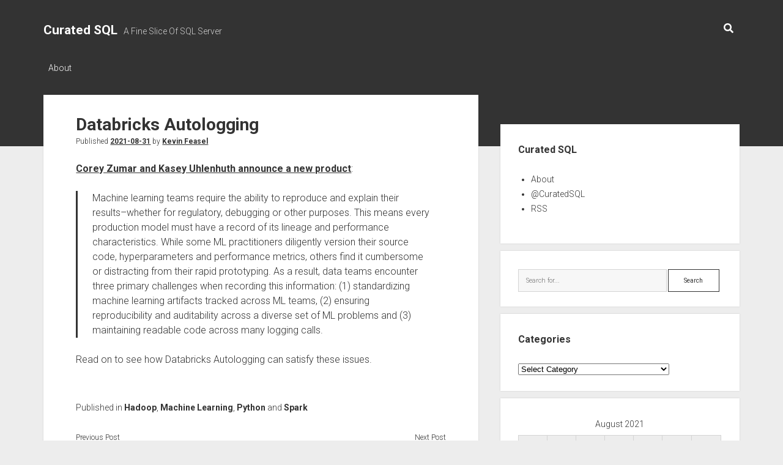

--- FILE ---
content_type: text/html; charset=UTF-8
request_url: https://curatedsql.com/2021/08/31/databricks-autologging/
body_size: 10272
content:
<!DOCTYPE html>

<html lang="en-US">

<head>
	<title>Databricks Autologging &#8211; Curated SQL</title>
<meta name='robots' content='max-image-preview:large' />
<meta charset="UTF-8" />
<meta name="viewport" content="width=device-width, initial-scale=1" />
<meta name="template" content="Period 1.720" />
<link rel='dns-prefetch' href='//fonts.googleapis.com' />
<link rel="alternate" type="application/rss+xml" title="Curated SQL &raquo; Feed" href="https://curatedsql.com/feed/" />
<link rel="alternate" type="application/rss+xml" title="Curated SQL &raquo; Comments Feed" href="https://curatedsql.com/comments/feed/" />
<link rel="alternate" title="oEmbed (JSON)" type="application/json+oembed" href="https://curatedsql.com/wp-json/oembed/1.0/embed?url=https%3A%2F%2Fcuratedsql.com%2F2021%2F08%2F31%2Fdatabricks-autologging%2F" />
<link rel="alternate" title="oEmbed (XML)" type="text/xml+oembed" href="https://curatedsql.com/wp-json/oembed/1.0/embed?url=https%3A%2F%2Fcuratedsql.com%2F2021%2F08%2F31%2Fdatabricks-autologging%2F&#038;format=xml" />
<style id='wp-img-auto-sizes-contain-inline-css' type='text/css'>
img:is([sizes=auto i],[sizes^="auto," i]){contain-intrinsic-size:3000px 1500px}
/*# sourceURL=wp-img-auto-sizes-contain-inline-css */
</style>
<style id='wp-emoji-styles-inline-css' type='text/css'>

	img.wp-smiley, img.emoji {
		display: inline !important;
		border: none !important;
		box-shadow: none !important;
		height: 1em !important;
		width: 1em !important;
		margin: 0 0.07em !important;
		vertical-align: -0.1em !important;
		background: none !important;
		padding: 0 !important;
	}
/*# sourceURL=wp-emoji-styles-inline-css */
</style>
<link rel='stylesheet' id='wp-block-library-css' href='https://curatedsql.com/wp-includes/css/dist/block-library/style.min.css?ver=2f688fa46c4b590b29ee118c1fbb2fb3' type='text/css' media='all' />
<style id='wp-block-paragraph-inline-css' type='text/css'>
.is-small-text{font-size:.875em}.is-regular-text{font-size:1em}.is-large-text{font-size:2.25em}.is-larger-text{font-size:3em}.has-drop-cap:not(:focus):first-letter{float:left;font-size:8.4em;font-style:normal;font-weight:100;line-height:.68;margin:.05em .1em 0 0;text-transform:uppercase}body.rtl .has-drop-cap:not(:focus):first-letter{float:none;margin-left:.1em}p.has-drop-cap.has-background{overflow:hidden}:root :where(p.has-background){padding:1.25em 2.375em}:where(p.has-text-color:not(.has-link-color)) a{color:inherit}p.has-text-align-left[style*="writing-mode:vertical-lr"],p.has-text-align-right[style*="writing-mode:vertical-rl"]{rotate:180deg}
/*# sourceURL=https://curatedsql.com/wp-includes/blocks/paragraph/style.min.css */
</style>
<style id='wp-block-quote-inline-css' type='text/css'>
.wp-block-quote{box-sizing:border-box;overflow-wrap:break-word}.wp-block-quote.is-large:where(:not(.is-style-plain)),.wp-block-quote.is-style-large:where(:not(.is-style-plain)){margin-bottom:1em;padding:0 1em}.wp-block-quote.is-large:where(:not(.is-style-plain)) p,.wp-block-quote.is-style-large:where(:not(.is-style-plain)) p{font-size:1.5em;font-style:italic;line-height:1.6}.wp-block-quote.is-large:where(:not(.is-style-plain)) cite,.wp-block-quote.is-large:where(:not(.is-style-plain)) footer,.wp-block-quote.is-style-large:where(:not(.is-style-plain)) cite,.wp-block-quote.is-style-large:where(:not(.is-style-plain)) footer{font-size:1.125em;text-align:right}.wp-block-quote>cite{display:block}
/*# sourceURL=https://curatedsql.com/wp-includes/blocks/quote/style.min.css */
</style>
<style id='global-styles-inline-css' type='text/css'>
:root{--wp--preset--aspect-ratio--square: 1;--wp--preset--aspect-ratio--4-3: 4/3;--wp--preset--aspect-ratio--3-4: 3/4;--wp--preset--aspect-ratio--3-2: 3/2;--wp--preset--aspect-ratio--2-3: 2/3;--wp--preset--aspect-ratio--16-9: 16/9;--wp--preset--aspect-ratio--9-16: 9/16;--wp--preset--color--black: #000000;--wp--preset--color--cyan-bluish-gray: #abb8c3;--wp--preset--color--white: #ffffff;--wp--preset--color--pale-pink: #f78da7;--wp--preset--color--vivid-red: #cf2e2e;--wp--preset--color--luminous-vivid-orange: #ff6900;--wp--preset--color--luminous-vivid-amber: #fcb900;--wp--preset--color--light-green-cyan: #7bdcb5;--wp--preset--color--vivid-green-cyan: #00d084;--wp--preset--color--pale-cyan-blue: #8ed1fc;--wp--preset--color--vivid-cyan-blue: #0693e3;--wp--preset--color--vivid-purple: #9b51e0;--wp--preset--gradient--vivid-cyan-blue-to-vivid-purple: linear-gradient(135deg,rgb(6,147,227) 0%,rgb(155,81,224) 100%);--wp--preset--gradient--light-green-cyan-to-vivid-green-cyan: linear-gradient(135deg,rgb(122,220,180) 0%,rgb(0,208,130) 100%);--wp--preset--gradient--luminous-vivid-amber-to-luminous-vivid-orange: linear-gradient(135deg,rgb(252,185,0) 0%,rgb(255,105,0) 100%);--wp--preset--gradient--luminous-vivid-orange-to-vivid-red: linear-gradient(135deg,rgb(255,105,0) 0%,rgb(207,46,46) 100%);--wp--preset--gradient--very-light-gray-to-cyan-bluish-gray: linear-gradient(135deg,rgb(238,238,238) 0%,rgb(169,184,195) 100%);--wp--preset--gradient--cool-to-warm-spectrum: linear-gradient(135deg,rgb(74,234,220) 0%,rgb(151,120,209) 20%,rgb(207,42,186) 40%,rgb(238,44,130) 60%,rgb(251,105,98) 80%,rgb(254,248,76) 100%);--wp--preset--gradient--blush-light-purple: linear-gradient(135deg,rgb(255,206,236) 0%,rgb(152,150,240) 100%);--wp--preset--gradient--blush-bordeaux: linear-gradient(135deg,rgb(254,205,165) 0%,rgb(254,45,45) 50%,rgb(107,0,62) 100%);--wp--preset--gradient--luminous-dusk: linear-gradient(135deg,rgb(255,203,112) 0%,rgb(199,81,192) 50%,rgb(65,88,208) 100%);--wp--preset--gradient--pale-ocean: linear-gradient(135deg,rgb(255,245,203) 0%,rgb(182,227,212) 50%,rgb(51,167,181) 100%);--wp--preset--gradient--electric-grass: linear-gradient(135deg,rgb(202,248,128) 0%,rgb(113,206,126) 100%);--wp--preset--gradient--midnight: linear-gradient(135deg,rgb(2,3,129) 0%,rgb(40,116,252) 100%);--wp--preset--font-size--small: 12px;--wp--preset--font-size--medium: 20px;--wp--preset--font-size--large: 21px;--wp--preset--font-size--x-large: 42px;--wp--preset--font-size--regular: 16px;--wp--preset--font-size--larger: 28px;--wp--preset--spacing--20: 0.44rem;--wp--preset--spacing--30: 0.67rem;--wp--preset--spacing--40: 1rem;--wp--preset--spacing--50: 1.5rem;--wp--preset--spacing--60: 2.25rem;--wp--preset--spacing--70: 3.38rem;--wp--preset--spacing--80: 5.06rem;--wp--preset--shadow--natural: 6px 6px 9px rgba(0, 0, 0, 0.2);--wp--preset--shadow--deep: 12px 12px 50px rgba(0, 0, 0, 0.4);--wp--preset--shadow--sharp: 6px 6px 0px rgba(0, 0, 0, 0.2);--wp--preset--shadow--outlined: 6px 6px 0px -3px rgb(255, 255, 255), 6px 6px rgb(0, 0, 0);--wp--preset--shadow--crisp: 6px 6px 0px rgb(0, 0, 0);}:where(.is-layout-flex){gap: 0.5em;}:where(.is-layout-grid){gap: 0.5em;}body .is-layout-flex{display: flex;}.is-layout-flex{flex-wrap: wrap;align-items: center;}.is-layout-flex > :is(*, div){margin: 0;}body .is-layout-grid{display: grid;}.is-layout-grid > :is(*, div){margin: 0;}:where(.wp-block-columns.is-layout-flex){gap: 2em;}:where(.wp-block-columns.is-layout-grid){gap: 2em;}:where(.wp-block-post-template.is-layout-flex){gap: 1.25em;}:where(.wp-block-post-template.is-layout-grid){gap: 1.25em;}.has-black-color{color: var(--wp--preset--color--black) !important;}.has-cyan-bluish-gray-color{color: var(--wp--preset--color--cyan-bluish-gray) !important;}.has-white-color{color: var(--wp--preset--color--white) !important;}.has-pale-pink-color{color: var(--wp--preset--color--pale-pink) !important;}.has-vivid-red-color{color: var(--wp--preset--color--vivid-red) !important;}.has-luminous-vivid-orange-color{color: var(--wp--preset--color--luminous-vivid-orange) !important;}.has-luminous-vivid-amber-color{color: var(--wp--preset--color--luminous-vivid-amber) !important;}.has-light-green-cyan-color{color: var(--wp--preset--color--light-green-cyan) !important;}.has-vivid-green-cyan-color{color: var(--wp--preset--color--vivid-green-cyan) !important;}.has-pale-cyan-blue-color{color: var(--wp--preset--color--pale-cyan-blue) !important;}.has-vivid-cyan-blue-color{color: var(--wp--preset--color--vivid-cyan-blue) !important;}.has-vivid-purple-color{color: var(--wp--preset--color--vivid-purple) !important;}.has-black-background-color{background-color: var(--wp--preset--color--black) !important;}.has-cyan-bluish-gray-background-color{background-color: var(--wp--preset--color--cyan-bluish-gray) !important;}.has-white-background-color{background-color: var(--wp--preset--color--white) !important;}.has-pale-pink-background-color{background-color: var(--wp--preset--color--pale-pink) !important;}.has-vivid-red-background-color{background-color: var(--wp--preset--color--vivid-red) !important;}.has-luminous-vivid-orange-background-color{background-color: var(--wp--preset--color--luminous-vivid-orange) !important;}.has-luminous-vivid-amber-background-color{background-color: var(--wp--preset--color--luminous-vivid-amber) !important;}.has-light-green-cyan-background-color{background-color: var(--wp--preset--color--light-green-cyan) !important;}.has-vivid-green-cyan-background-color{background-color: var(--wp--preset--color--vivid-green-cyan) !important;}.has-pale-cyan-blue-background-color{background-color: var(--wp--preset--color--pale-cyan-blue) !important;}.has-vivid-cyan-blue-background-color{background-color: var(--wp--preset--color--vivid-cyan-blue) !important;}.has-vivid-purple-background-color{background-color: var(--wp--preset--color--vivid-purple) !important;}.has-black-border-color{border-color: var(--wp--preset--color--black) !important;}.has-cyan-bluish-gray-border-color{border-color: var(--wp--preset--color--cyan-bluish-gray) !important;}.has-white-border-color{border-color: var(--wp--preset--color--white) !important;}.has-pale-pink-border-color{border-color: var(--wp--preset--color--pale-pink) !important;}.has-vivid-red-border-color{border-color: var(--wp--preset--color--vivid-red) !important;}.has-luminous-vivid-orange-border-color{border-color: var(--wp--preset--color--luminous-vivid-orange) !important;}.has-luminous-vivid-amber-border-color{border-color: var(--wp--preset--color--luminous-vivid-amber) !important;}.has-light-green-cyan-border-color{border-color: var(--wp--preset--color--light-green-cyan) !important;}.has-vivid-green-cyan-border-color{border-color: var(--wp--preset--color--vivid-green-cyan) !important;}.has-pale-cyan-blue-border-color{border-color: var(--wp--preset--color--pale-cyan-blue) !important;}.has-vivid-cyan-blue-border-color{border-color: var(--wp--preset--color--vivid-cyan-blue) !important;}.has-vivid-purple-border-color{border-color: var(--wp--preset--color--vivid-purple) !important;}.has-vivid-cyan-blue-to-vivid-purple-gradient-background{background: var(--wp--preset--gradient--vivid-cyan-blue-to-vivid-purple) !important;}.has-light-green-cyan-to-vivid-green-cyan-gradient-background{background: var(--wp--preset--gradient--light-green-cyan-to-vivid-green-cyan) !important;}.has-luminous-vivid-amber-to-luminous-vivid-orange-gradient-background{background: var(--wp--preset--gradient--luminous-vivid-amber-to-luminous-vivid-orange) !important;}.has-luminous-vivid-orange-to-vivid-red-gradient-background{background: var(--wp--preset--gradient--luminous-vivid-orange-to-vivid-red) !important;}.has-very-light-gray-to-cyan-bluish-gray-gradient-background{background: var(--wp--preset--gradient--very-light-gray-to-cyan-bluish-gray) !important;}.has-cool-to-warm-spectrum-gradient-background{background: var(--wp--preset--gradient--cool-to-warm-spectrum) !important;}.has-blush-light-purple-gradient-background{background: var(--wp--preset--gradient--blush-light-purple) !important;}.has-blush-bordeaux-gradient-background{background: var(--wp--preset--gradient--blush-bordeaux) !important;}.has-luminous-dusk-gradient-background{background: var(--wp--preset--gradient--luminous-dusk) !important;}.has-pale-ocean-gradient-background{background: var(--wp--preset--gradient--pale-ocean) !important;}.has-electric-grass-gradient-background{background: var(--wp--preset--gradient--electric-grass) !important;}.has-midnight-gradient-background{background: var(--wp--preset--gradient--midnight) !important;}.has-small-font-size{font-size: var(--wp--preset--font-size--small) !important;}.has-medium-font-size{font-size: var(--wp--preset--font-size--medium) !important;}.has-large-font-size{font-size: var(--wp--preset--font-size--large) !important;}.has-x-large-font-size{font-size: var(--wp--preset--font-size--x-large) !important;}
/*# sourceURL=global-styles-inline-css */
</style>

<style id='classic-theme-styles-inline-css' type='text/css'>
/*! This file is auto-generated */
.wp-block-button__link{color:#fff;background-color:#32373c;border-radius:9999px;box-shadow:none;text-decoration:none;padding:calc(.667em + 2px) calc(1.333em + 2px);font-size:1.125em}.wp-block-file__button{background:#32373c;color:#fff;text-decoration:none}
/*# sourceURL=/wp-includes/css/classic-themes.min.css */
</style>
<link rel='stylesheet' id='ct-period-google-fonts-css' href='//fonts.googleapis.com/css?family=Roboto%3A300%2C300italic%2C400%2C700&#038;subset=latin%2Clatin-ext&#038;display=swap&#038;ver=2f688fa46c4b590b29ee118c1fbb2fb3' type='text/css' media='all' />
<link rel='stylesheet' id='ct-period-font-awesome-css' href='https://curatedsql.com/wp-content/themes/period/assets/font-awesome/css/all.min.css?ver=2f688fa46c4b590b29ee118c1fbb2fb3' type='text/css' media='all' />
<link rel='stylesheet' id='ct-period-style-css' href='https://curatedsql.com/wp-content/themes/period/style.css?ver=2f688fa46c4b590b29ee118c1fbb2fb3' type='text/css' media='all' />
<style id='ct-period-style-inline-css' type='text/css'>
.logo {
							width: 169px;
						  }
/*# sourceURL=ct-period-style-inline-css */
</style>
<script type="text/javascript" src="https://curatedsql.com/wp-includes/js/jquery/jquery.min.js?ver=3.7.1" id="jquery-core-js"></script>
<script type="text/javascript" src="https://curatedsql.com/wp-includes/js/jquery/jquery-migrate.min.js?ver=3.4.1" id="jquery-migrate-js"></script>
<link rel="EditURI" type="application/rsd+xml" title="RSD" href="https://curatedsql.com/xmlrpc.php?rsd" />

<link rel="canonical" href="https://curatedsql.com/2021/08/31/databricks-autologging/" />
<link rel='shortlink' href='https://curatedsql.com/?p=23646' />
<!-- Analytics by WP Statistics - https://wp-statistics.com -->
<link rel="icon" href="https://curatedsql.com/wp-content/uploads/2016/10/cropped-CuratedSQLLogo-1-32x32.png" sizes="32x32" />
<link rel="icon" href="https://curatedsql.com/wp-content/uploads/2016/10/cropped-CuratedSQLLogo-1-192x192.png" sizes="192x192" />
<link rel="apple-touch-icon" href="https://curatedsql.com/wp-content/uploads/2016/10/cropped-CuratedSQLLogo-1-180x180.png" />
<meta name="msapplication-TileImage" content="https://curatedsql.com/wp-content/uploads/2016/10/cropped-CuratedSQLLogo-1-270x270.png" />
</head>

<body id="period" class="wp-singular post-template-default single single-post postid-23646 single-format-standard wp-theme-period full-post">
<a class="skip-content" href="#main">Press &quot;Enter&quot; to skip to content</a>
<div id="overflow-container" class="overflow-container">
			<header class="site-header" id="site-header" role="banner">
		<div class="max-width">
			<div id="title-container" class="title-container">
				<div id='site-title' class='site-title'><a href='https://curatedsql.com'>Curated SQL</a></div>				<p class="tagline">A Fine Slice Of SQL Server</p>			</div>
			<button id="toggle-navigation" class="toggle-navigation" name="toggle-navigation" aria-expanded="false">
				<span class="screen-reader-text">open menu</span>
				<svg width="36px" height="23px" viewBox="0 0 36 23" version="1.1" xmlns="http://www.w3.org/2000/svg" xmlns:xlink="http://www.w3.org/1999/xlink">
				    <desc>mobile menu toggle button</desc>
				    <g stroke="none" stroke-width="1" fill="none" fill-rule="evenodd">
				        <g transform="translate(-142.000000, -104.000000)" fill="#FFFFFF">
				            <g transform="translate(142.000000, 104.000000)">
				                <rect x="0" y="20" width="36" height="3"></rect>
				                <rect x="0" y="10" width="36" height="3"></rect>
				                <rect x="0" y="0" width="36" height="3"></rect>
				            </g>
				        </g>
				    </g>
				</svg>			</button>
			<div id="menu-primary-container" class="menu-primary-container">
				<div class="icon-container">
										<div class='search-form-container'>
	<button id="search-icon" class="search-icon">
		<i class="fas fa-search"></i>
	</button>
	<form role="search" method="get" class="search-form" action="https://curatedsql.com/">
		<label class="screen-reader-text">Search</label>
		<input type="search" class="search-field" placeholder="Search..." value="" name="s"
		       title="Search for:" tabindex="-1"/>
	</form>
</div>				</div>
				<div id="menu-primary" class="menu-container menu-primary" role="navigation">
    <div class="menu-unset"><ul><li class="page_item page-item-9"><a href="https://curatedsql.com/about/">About</a></li></ul></div></div>
			</div>
		</div>
	</header>
			<div id="primary-container" class="primary-container">
		<div class="max-width">
			<section id="main" class="main" role="main">
				
<div id="loop-container" class="loop-container">
    <div class="post-23646 post type-post status-publish format-standard hentry category-hadoop category-machine-learning category-python category-spark entry">
	<article>
						<div class="post-container">
			<div class='post-header'>
				<h1 class='post-title'>Databricks Autologging</h1>
				<div class="post-byline">Published <a class='date' href='https://curatedsql.com/2021/08/'>2021-08-31</a> by <a class='author' href='https://curatedsql.com/author/feaselkl/'>Kevin Feasel</a></div>			</div>
			<div class="post-content">
								
<p><a href="https://databricks.com/blog/2021/08/27/announcing-databricks-autologging-for-automated-ml-experiment-tracking.html">Corey Zumar and Kasey Uhlenhuth announce a new product</a>:</p>



<blockquote class="wp-block-quote is-layout-flow wp-block-quote-is-layout-flow"><p>Machine learning teams require the ability to reproduce and explain their results–whether for regulatory, debugging or other purposes. This means every production model must have a record of its lineage and performance characteristics. While some ML practitioners diligently version their source code, hyperparameters and performance metrics, others find it cumbersome or distracting from their rapid prototyping. As a result, data teams encounter three primary challenges when recording this information: (1) standardizing machine learning artifacts tracked across ML teams, (2) ensuring reproducibility and auditability across a diverse set of ML problems and (3) maintaining readable code across many logging calls.</p></blockquote>



<p>Read on to see how Databricks Autologging can satisfy these issues.</p>
											</div>
			<div class="post-meta">
				<p class="post-categories"><span>Published in </span><a href="https://curatedsql.com/category/hadoop/" title="View all posts in Hadoop">Hadoop</a>, <a href="https://curatedsql.com/category/machine-learning/" title="View all posts in Machine Learning">Machine Learning</a>, <a href="https://curatedsql.com/category/python/" title="View all posts in Python">Python</a> and <a href="https://curatedsql.com/category/spark/" title="View all posts in Spark">Spark</a></p>								<nav class="further-reading">
	<div class="previous">
		<span>Previous Post</span>
		<a href="https://curatedsql.com/2021/08/31/receiving-notifications-on-cosmos-db-429-errors/" rel="prev">Receiving Notifications on Cosmos DB 429 Errors</a>	</div>
	<div class="next">
		<span>Next Post</span>
		<a href="https://curatedsql.com/2021/08/31/a-primer-on-apache-cassandra-reads-and-writes/" rel="next">A Primer on Apache Cassandra Reads and Writes</a>	</div>
</nav>			</div>
		</div>
	</article>
	<div class="comments-container">
			</div>
</div></div></section> <!-- .main -->
    <aside class="sidebar sidebar-primary" id="sidebar-primary" role="complementary">
        <h2 class="screen-reader-text">Sidebar</h2>
        <section id="nav_menu-2" class="widget widget_nav_menu"><h3 class="widget-title">Curated SQL</h3><div class="menu-menu-1-container"><ul id="menu-menu-1" class="menu"><li id="menu-item-12" class="menu-item menu-item-type-post_type menu-item-object-page menu-item-12"><a href="https://curatedsql.com/about/">About</a></li>
<li id="menu-item-4" class="menu-item menu-item-type-custom menu-item-object-custom menu-item-4"><a href="http://www.twitter.com/curatedsql">@CuratedSQL</a></li>
<li id="menu-item-6" class="menu-item menu-item-type-custom menu-item-object-custom menu-item-6"><a href="http://curatedsql.com/feed">RSS</a></li>
</ul></div></section><section id="search-2" class="widget widget_search"><div class='search-form-container'>
    <form role="search" method="get" class="search-form" action="https://curatedsql.com/">
        <label class="screen-reader-text" for="search-field">Search</label>
        <input id="search-field" type="search" class="search-field" value="" name="s"
               title="Search for:" placeholder="Search for..."/>
        <input type="submit" class="search-submit" value='Search'/>
    </form>
</div></section><section id="categories-2" class="widget widget_categories"><h3 class="widget-title">Categories</h3><form action="https://curatedsql.com" method="get"><label class="screen-reader-text" for="cat">Categories</label><select  name='cat' id='cat' class='postform'>
	<option value='-1'>Select Category</option>
	<option class="level-0" value="8">Administration&nbsp;&nbsp;(2,125)</option>
	<option class="level-0" value="61">Analysis Services&nbsp;&nbsp;(176)</option>
	<option class="level-0" value="41">Architecture&nbsp;&nbsp;(392)</option>
	<option class="level-0" value="89">Availability Groups&nbsp;&nbsp;(203)</option>
	<option class="level-0" value="113">Azure Data Studio&nbsp;&nbsp;(161)</option>
	<option class="level-0" value="117">Azure SQL Edge&nbsp;&nbsp;(4)</option>
	<option class="level-0" value="56">Backups&nbsp;&nbsp;(422)</option>
	<option class="level-0" value="115">Big Data Clusters&nbsp;&nbsp;(38)</option>
	<option class="level-0" value="43">Biml&nbsp;&nbsp;(84)</option>
	<option class="level-0" value="101">Bugs&nbsp;&nbsp;(142)</option>
	<option class="level-0" value="59">Business Intelligence&nbsp;&nbsp;(44)</option>
	<option class="level-0" value="6">Cloud&nbsp;&nbsp;(2,085)</option>
	<option class="level-0" value="92">CLR&nbsp;&nbsp;(24)</option>
	<option class="level-0" value="60">Clustering&nbsp;&nbsp;(18)</option>
	<option class="level-0" value="81">Collations&nbsp;&nbsp;(12)</option>
	<option class="level-0" value="49">Columnstore&nbsp;&nbsp;(156)</option>
	<option class="level-0" value="48">Compression&nbsp;&nbsp;(39)</option>
	<option class="level-0" value="38">Configuration&nbsp;&nbsp;(35)</option>
	<option class="level-0" value="100">Constraints&nbsp;&nbsp;(82)</option>
	<option class="level-0" value="110">Containers&nbsp;&nbsp;(316)</option>
	<option class="level-0" value="128">Copilots&nbsp;&nbsp;(1)</option>
	<option class="level-0" value="57">Corruption&nbsp;&nbsp;(35)</option>
	<option class="level-0" value="95">Data&nbsp;&nbsp;(192)</option>
	<option class="level-0" value="15">Data Lake&nbsp;&nbsp;(194)</option>
	<option class="level-0" value="67">Data Loading&nbsp;&nbsp;(31)</option>
	<option class="level-0" value="21">Data Modeling&nbsp;&nbsp;(82)</option>
	<option class="level-0" value="18">Data Science&nbsp;&nbsp;(854)</option>
	<option class="level-0" value="65">Data Types&nbsp;&nbsp;(175)</option>
	<option class="level-0" value="36">Dates and Numbers&nbsp;&nbsp;(209)</option>
	<option class="level-0" value="45">DAX&nbsp;&nbsp;(277)</option>
	<option class="level-0" value="34">DBCC&nbsp;&nbsp;(72)</option>
	<option class="level-0" value="76">Deployment&nbsp;&nbsp;(264)</option>
	<option class="level-0" value="112">DevOps&nbsp;&nbsp;(109)</option>
	<option class="level-0" value="40">Documentation&nbsp;&nbsp;(92)</option>
	<option class="level-0" value="83">Durability&nbsp;&nbsp;(8)</option>
	<option class="level-0" value="99">Elasticsearch&nbsp;&nbsp;(49)</option>
	<option class="level-0" value="66">Error Handling&nbsp;&nbsp;(436)</option>
	<option class="level-0" value="25">ETL / ELT&nbsp;&nbsp;(442)</option>
	<option class="level-0" value="29">Extended Events&nbsp;&nbsp;(208)</option>
	<option class="level-0" value="64">Filestream&nbsp;&nbsp;(13)</option>
	<option class="level-0" value="127">Generative AI&nbsp;&nbsp;(43)</option>
	<option class="level-0" value="111">Graph&nbsp;&nbsp;(45)</option>
	<option class="level-0" value="72">HA / DR&nbsp;&nbsp;(83)</option>
	<option class="level-0" value="75">Hadoop&nbsp;&nbsp;(1,362)</option>
	<option class="level-0" value="93">Hardware&nbsp;&nbsp;(46)</option>
	<option class="level-0" value="68">Hashing&nbsp;&nbsp;(1)</option>
	<option class="level-0" value="63">In-Memory OLTP&nbsp;&nbsp;(87)</option>
	<option class="level-0" value="4">Indexing&nbsp;&nbsp;(406)</option>
	<option class="level-0" value="44">Integration Services&nbsp;&nbsp;(247)</option>
	<option class="level-0" value="85">Internals&nbsp;&nbsp;(333)</option>
	<option class="level-0" value="118">IoT&nbsp;&nbsp;(12)</option>
	<option class="level-0" value="30">JSON&nbsp;&nbsp;(97)</option>
	<option class="level-0" value="126">Kafka / Flink&nbsp;&nbsp;(47)</option>
	<option class="level-0" value="121">KQL&nbsp;&nbsp;(143)</option>
	<option class="level-0" value="109">Learning&nbsp;&nbsp;(220)</option>
	<option class="level-0" value="55">Licensing&nbsp;&nbsp;(59)</option>
	<option class="level-0" value="10">Linux&nbsp;&nbsp;(216)</option>
	<option class="level-0" value="32">Locks, Blocks, and Deadlocks&nbsp;&nbsp;(146)</option>
	<option class="level-0" value="71">Log Shipping&nbsp;&nbsp;(19)</option>
	<option class="level-0" value="96">Machine Learning&nbsp;&nbsp;(412)</option>
	<option class="level-0" value="62">Master Data Services&nbsp;&nbsp;(11)</option>
	<option class="level-0" value="39">MDX&nbsp;&nbsp;(4)</option>
	<option class="level-0" value="77">Meta&nbsp;&nbsp;(21)</option>
	<option class="level-0" value="124">Microsoft Fabric&nbsp;&nbsp;(652)</option>
	<option class="level-0" value="88">Mirroring&nbsp;&nbsp;(21)</option>
	<option class="level-0" value="105">Misc Languages&nbsp;&nbsp;(343)</option>
	<option class="level-0" value="5">Myth-Busting&nbsp;&nbsp;(24)</option>
	<option class="level-0" value="52">Naming&nbsp;&nbsp;(51)</option>
	<option class="level-0" value="78">Normalization&nbsp;&nbsp;(26)</option>
	<option class="level-0" value="104">Notebooks&nbsp;&nbsp;(190)</option>
	<option class="level-0" value="125">OpenAI&nbsp;&nbsp;(1)</option>
	<option class="level-0" value="47">Partitioning&nbsp;&nbsp;(71)</option>
	<option class="level-0" value="82">Performance Tuning&nbsp;&nbsp;(595)</option>
	<option class="level-0" value="123">PGSQL Phriday&nbsp;&nbsp;(29)</option>
	<option class="level-0" value="23">Policy-Based Management&nbsp;&nbsp;(5)</option>
	<option class="level-0" value="90">Polybase&nbsp;&nbsp;(111)</option>
	<option class="level-0" value="116">Power Apps&nbsp;&nbsp;(24)</option>
	<option class="level-0" value="28">Power BI&nbsp;&nbsp;(2,080)</option>
	<option class="level-0" value="35">Powershell&nbsp;&nbsp;(1,020)</option>
	<option class="level-0" value="54">Profiler&nbsp;&nbsp;(11)</option>
	<option class="level-0" value="120">Purview&nbsp;&nbsp;(34)</option>
	<option class="level-0" value="17">Python&nbsp;&nbsp;(627)</option>
	<option class="level-0" value="50">Query Store&nbsp;&nbsp;(193)</option>
	<option class="level-0" value="11">Query Tuning&nbsp;&nbsp;(695)</option>
	<option class="level-0" value="16">R&nbsp;&nbsp;(1,539)</option>
	<option class="level-0" value="70">Refactoring&nbsp;&nbsp;(3)</option>
	<option class="level-0" value="87">Replication&nbsp;&nbsp;(92)</option>
	<option class="level-0" value="27">Reporting Services&nbsp;&nbsp;(127)</option>
	<option class="level-0" value="53">Research&nbsp;&nbsp;(7)</option>
	<option class="level-0" value="108">Resource Governor&nbsp;&nbsp;(19)</option>
	<option class="level-0" value="107">Riak&nbsp;&nbsp;(2)</option>
	<option class="level-0" value="102">Search&nbsp;&nbsp;(25)</option>
	<option class="level-0" value="19">Security&nbsp;&nbsp;(1,126)</option>
	<option class="level-0" value="3">Self-Promotion&nbsp;&nbsp;(66)</option>
	<option class="level-0" value="91">Service Broker&nbsp;&nbsp;(23)</option>
	<option class="level-0" value="106">Soft Skills&nbsp;&nbsp;(12)</option>
	<option class="level-0" value="73">Source Control&nbsp;&nbsp;(123)</option>
	<option class="level-0" value="98">Spark&nbsp;&nbsp;(737)</option>
	<option class="level-0" value="80">Spatial&nbsp;&nbsp;(37)</option>
	<option class="level-0" value="37">SQL Agent&nbsp;&nbsp;(142)</option>
	<option class="level-0" value="26">SQL Server Data Tools&nbsp;&nbsp;(34)</option>
	<option class="level-0" value="24">SQL Server Management Studio&nbsp;&nbsp;(268)</option>
	<option class="level-0" value="33">Statistics&nbsp;&nbsp;(131)</option>
	<option class="level-0" value="46">Storage&nbsp;&nbsp;(200)</option>
	<option class="level-0" value="74">Stored Procedures&nbsp;&nbsp;(102)</option>
	<option class="level-0" value="97">Streaming&nbsp;&nbsp;(318)</option>
	<option class="level-0" value="119">Synapse Analytics&nbsp;&nbsp;(221)</option>
	<option class="level-0" value="13">Syntax&nbsp;&nbsp;(713)</option>
	<option class="level-0" value="69">T-SQL&nbsp;&nbsp;(1,237)</option>
	<option class="level-0" value="20">T-SQL Tuesday&nbsp;&nbsp;(473)</option>
	<option class="level-0" value="86">Temp Tables&nbsp;&nbsp;(63)</option>
	<option class="level-0" value="31">Temporal Tables&nbsp;&nbsp;(52)</option>
	<option class="level-0" value="79">Testing&nbsp;&nbsp;(194)</option>
	<option class="level-0" value="94">Tools&nbsp;&nbsp;(334)</option>
	<option class="level-0" value="7">Trace Flags&nbsp;&nbsp;(39)</option>
	<option class="level-0" value="9">Transactions&nbsp;&nbsp;(41)</option>
	<option class="level-0" value="103">Triggers&nbsp;&nbsp;(53)</option>
	<option class="level-0" value="14">U-SQL&nbsp;&nbsp;(26)</option>
	<option class="level-0" value="1">Uncategorized&nbsp;&nbsp;(82)</option>
	<option class="level-0" value="130">Vectors&nbsp;&nbsp;(1)</option>
	<option class="level-0" value="51">Versions&nbsp;&nbsp;(441)</option>
	<option class="level-0" value="84">Virtualization&nbsp;&nbsp;(62)</option>
	<option class="level-0" value="129">Visual Studio Code&nbsp;&nbsp;(2)</option>
	<option class="level-0" value="58">Visualization&nbsp;&nbsp;(805)</option>
	<option class="level-0" value="114">Wacky Ideas&nbsp;&nbsp;(54)</option>
	<option class="level-0" value="12">Wait Stats&nbsp;&nbsp;(80)</option>
	<option class="level-0" value="42">Warehousing&nbsp;&nbsp;(281)</option>
</select>
</form><script type="text/javascript">
/* <![CDATA[ */

( ( dropdownId ) => {
	const dropdown = document.getElementById( dropdownId );
	function onSelectChange() {
		setTimeout( () => {
			if ( 'escape' === dropdown.dataset.lastkey ) {
				return;
			}
			if ( dropdown.value && parseInt( dropdown.value ) > 0 && dropdown instanceof HTMLSelectElement ) {
				dropdown.parentElement.submit();
			}
		}, 250 );
	}
	function onKeyUp( event ) {
		if ( 'Escape' === event.key ) {
			dropdown.dataset.lastkey = 'escape';
		} else {
			delete dropdown.dataset.lastkey;
		}
	}
	function onClick() {
		delete dropdown.dataset.lastkey;
	}
	dropdown.addEventListener( 'keyup', onKeyUp );
	dropdown.addEventListener( 'click', onClick );
	dropdown.addEventListener( 'change', onSelectChange );
})( "cat" );

//# sourceURL=WP_Widget_Categories%3A%3Awidget
/* ]]> */
</script>
</section><section id="calendar-3" class="widget widget_calendar"><div id="calendar_wrap" class="calendar_wrap"><table id="wp-calendar" class="wp-calendar-table">
	<caption>August 2021</caption>
	<thead>
	<tr>
		<th scope="col" aria-label="Monday">M</th>
		<th scope="col" aria-label="Tuesday">T</th>
		<th scope="col" aria-label="Wednesday">W</th>
		<th scope="col" aria-label="Thursday">T</th>
		<th scope="col" aria-label="Friday">F</th>
		<th scope="col" aria-label="Saturday">S</th>
		<th scope="col" aria-label="Sunday">S</th>
	</tr>
	</thead>
	<tbody>
	<tr>
		<td colspan="6" class="pad">&nbsp;</td><td>1</td>
	</tr>
	<tr>
		<td><a href="https://curatedsql.com/2021/08/02/" aria-label="Posts published on August 2, 2021">2</a></td><td><a href="https://curatedsql.com/2021/08/03/" aria-label="Posts published on August 3, 2021">3</a></td><td><a href="https://curatedsql.com/2021/08/04/" aria-label="Posts published on August 4, 2021">4</a></td><td><a href="https://curatedsql.com/2021/08/05/" aria-label="Posts published on August 5, 2021">5</a></td><td><a href="https://curatedsql.com/2021/08/06/" aria-label="Posts published on August 6, 2021">6</a></td><td>7</td><td>8</td>
	</tr>
	<tr>
		<td><a href="https://curatedsql.com/2021/08/09/" aria-label="Posts published on August 9, 2021">9</a></td><td><a href="https://curatedsql.com/2021/08/10/" aria-label="Posts published on August 10, 2021">10</a></td><td><a href="https://curatedsql.com/2021/08/11/" aria-label="Posts published on August 11, 2021">11</a></td><td><a href="https://curatedsql.com/2021/08/12/" aria-label="Posts published on August 12, 2021">12</a></td><td><a href="https://curatedsql.com/2021/08/13/" aria-label="Posts published on August 13, 2021">13</a></td><td>14</td><td>15</td>
	</tr>
	<tr>
		<td><a href="https://curatedsql.com/2021/08/16/" aria-label="Posts published on August 16, 2021">16</a></td><td><a href="https://curatedsql.com/2021/08/17/" aria-label="Posts published on August 17, 2021">17</a></td><td><a href="https://curatedsql.com/2021/08/18/" aria-label="Posts published on August 18, 2021">18</a></td><td><a href="https://curatedsql.com/2021/08/19/" aria-label="Posts published on August 19, 2021">19</a></td><td><a href="https://curatedsql.com/2021/08/20/" aria-label="Posts published on August 20, 2021">20</a></td><td>21</td><td>22</td>
	</tr>
	<tr>
		<td>23</td><td><a href="https://curatedsql.com/2021/08/24/" aria-label="Posts published on August 24, 2021">24</a></td><td><a href="https://curatedsql.com/2021/08/25/" aria-label="Posts published on August 25, 2021">25</a></td><td><a href="https://curatedsql.com/2021/08/26/" aria-label="Posts published on August 26, 2021">26</a></td><td><a href="https://curatedsql.com/2021/08/27/" aria-label="Posts published on August 27, 2021">27</a></td><td>28</td><td>29</td>
	</tr>
	<tr>
		<td><a href="https://curatedsql.com/2021/08/30/" aria-label="Posts published on August 30, 2021">30</a></td><td><a href="https://curatedsql.com/2021/08/31/" aria-label="Posts published on August 31, 2021">31</a></td>
		<td class="pad" colspan="5">&nbsp;</td>
	</tr>
	</tbody>
	</table><nav aria-label="Previous and next months" class="wp-calendar-nav">
		<span class="wp-calendar-nav-prev"><a href="https://curatedsql.com/2021/07/">&laquo; Jul</a></span>
		<span class="pad">&nbsp;</span>
		<span class="wp-calendar-nav-next"><a href="https://curatedsql.com/2021/09/">Sep &raquo;</a></span>
	</nav></div></section>    </aside>
</div><!-- .max-width -->
</div><!-- .primary-container -->

<footer id="site-footer" class="site-footer" role="contentinfo">
    <div class="max-width">
            </div>
    <div class="design-credit">
        <span>
            <a href="https://www.competethemes.com/period/" rel="nofollow">Period WordPress Theme</a> by Compete Themes.        </span>
    </div>
</footer>
</div><!-- .overflow-container -->

<button id="scroll-to-top" class="scroll-to-top"><span class="screen-reader-text">Scroll to the top</span><i class="fas fa-arrow-up"></i></button>
<script type="speculationrules">
{"prefetch":[{"source":"document","where":{"and":[{"href_matches":"/*"},{"not":{"href_matches":["/wp-*.php","/wp-admin/*","/wp-content/uploads/*","/wp-content/*","/wp-content/plugins/*","/wp-content/themes/period/*","/*\\?(.+)"]}},{"not":{"selector_matches":"a[rel~=\"nofollow\"]"}},{"not":{"selector_matches":".no-prefetch, .no-prefetch a"}}]},"eagerness":"conservative"}]}
</script>
<script type="text/javascript" id="ct-period-js-js-extra">
/* <![CDATA[ */
var ct_period_objectL10n = {"openMenu":"open menu","closeMenu":"close menu","openChildMenu":"open dropdown menu","closeChildMenu":"close dropdown menu"};
//# sourceURL=ct-period-js-js-extra
/* ]]> */
</script>
<script type="text/javascript" src="https://curatedsql.com/wp-content/themes/period/js/build/production.min.js?ver=2f688fa46c4b590b29ee118c1fbb2fb3" id="ct-period-js-js"></script>
<script type="text/javascript" id="wp-statistics-tracker-js-extra">
/* <![CDATA[ */
var WP_Statistics_Tracker_Object = {"requestUrl":"https://curatedsql.com","ajaxUrl":"https://curatedsql.com/wp-admin/admin-ajax.php","hitParams":{"wp_statistics_hit":1,"source_type":"post","source_id":23646,"search_query":"","signature":"97da60f1e2a931ae0ce3e2dad8a15a6d","action":"wp_statistics_hit_record"},"option":{"dntEnabled":"","bypassAdBlockers":"1","consentIntegration":{"name":null,"status":[]},"isPreview":false,"userOnline":false,"trackAnonymously":false,"isWpConsentApiActive":false,"consentLevel":""},"isLegacyEventLoaded":"","customEventAjaxUrl":"https://curatedsql.com/wp-admin/admin-ajax.php?action=wp_statistics_custom_event&nonce=1ada689bcc","onlineParams":{"wp_statistics_hit":1,"source_type":"post","source_id":23646,"search_query":"","signature":"97da60f1e2a931ae0ce3e2dad8a15a6d","action":"wp_statistics_online_check"},"jsCheckTime":"60000"};
//# sourceURL=wp-statistics-tracker-js-extra
/* ]]> */
</script>
<script type="text/javascript" src="https://curatedsql.com/?5e95b5=5513250762.js&amp;ver=14.16" id="wp-statistics-tracker-js"></script>
<script id="wp-emoji-settings" type="application/json">
{"baseUrl":"https://s.w.org/images/core/emoji/17.0.2/72x72/","ext":".png","svgUrl":"https://s.w.org/images/core/emoji/17.0.2/svg/","svgExt":".svg","source":{"concatemoji":"https://curatedsql.com/wp-includes/js/wp-emoji-release.min.js?ver=2f688fa46c4b590b29ee118c1fbb2fb3"}}
</script>
<script type="module">
/* <![CDATA[ */
/*! This file is auto-generated */
const a=JSON.parse(document.getElementById("wp-emoji-settings").textContent),o=(window._wpemojiSettings=a,"wpEmojiSettingsSupports"),s=["flag","emoji"];function i(e){try{var t={supportTests:e,timestamp:(new Date).valueOf()};sessionStorage.setItem(o,JSON.stringify(t))}catch(e){}}function c(e,t,n){e.clearRect(0,0,e.canvas.width,e.canvas.height),e.fillText(t,0,0);t=new Uint32Array(e.getImageData(0,0,e.canvas.width,e.canvas.height).data);e.clearRect(0,0,e.canvas.width,e.canvas.height),e.fillText(n,0,0);const a=new Uint32Array(e.getImageData(0,0,e.canvas.width,e.canvas.height).data);return t.every((e,t)=>e===a[t])}function p(e,t){e.clearRect(0,0,e.canvas.width,e.canvas.height),e.fillText(t,0,0);var n=e.getImageData(16,16,1,1);for(let e=0;e<n.data.length;e++)if(0!==n.data[e])return!1;return!0}function u(e,t,n,a){switch(t){case"flag":return n(e,"\ud83c\udff3\ufe0f\u200d\u26a7\ufe0f","\ud83c\udff3\ufe0f\u200b\u26a7\ufe0f")?!1:!n(e,"\ud83c\udde8\ud83c\uddf6","\ud83c\udde8\u200b\ud83c\uddf6")&&!n(e,"\ud83c\udff4\udb40\udc67\udb40\udc62\udb40\udc65\udb40\udc6e\udb40\udc67\udb40\udc7f","\ud83c\udff4\u200b\udb40\udc67\u200b\udb40\udc62\u200b\udb40\udc65\u200b\udb40\udc6e\u200b\udb40\udc67\u200b\udb40\udc7f");case"emoji":return!a(e,"\ud83e\u1fac8")}return!1}function f(e,t,n,a){let r;const o=(r="undefined"!=typeof WorkerGlobalScope&&self instanceof WorkerGlobalScope?new OffscreenCanvas(300,150):document.createElement("canvas")).getContext("2d",{willReadFrequently:!0}),s=(o.textBaseline="top",o.font="600 32px Arial",{});return e.forEach(e=>{s[e]=t(o,e,n,a)}),s}function r(e){var t=document.createElement("script");t.src=e,t.defer=!0,document.head.appendChild(t)}a.supports={everything:!0,everythingExceptFlag:!0},new Promise(t=>{let n=function(){try{var e=JSON.parse(sessionStorage.getItem(o));if("object"==typeof e&&"number"==typeof e.timestamp&&(new Date).valueOf()<e.timestamp+604800&&"object"==typeof e.supportTests)return e.supportTests}catch(e){}return null}();if(!n){if("undefined"!=typeof Worker&&"undefined"!=typeof OffscreenCanvas&&"undefined"!=typeof URL&&URL.createObjectURL&&"undefined"!=typeof Blob)try{var e="postMessage("+f.toString()+"("+[JSON.stringify(s),u.toString(),c.toString(),p.toString()].join(",")+"));",a=new Blob([e],{type:"text/javascript"});const r=new Worker(URL.createObjectURL(a),{name:"wpTestEmojiSupports"});return void(r.onmessage=e=>{i(n=e.data),r.terminate(),t(n)})}catch(e){}i(n=f(s,u,c,p))}t(n)}).then(e=>{for(const n in e)a.supports[n]=e[n],a.supports.everything=a.supports.everything&&a.supports[n],"flag"!==n&&(a.supports.everythingExceptFlag=a.supports.everythingExceptFlag&&a.supports[n]);var t;a.supports.everythingExceptFlag=a.supports.everythingExceptFlag&&!a.supports.flag,a.supports.everything||((t=a.source||{}).concatemoji?r(t.concatemoji):t.wpemoji&&t.twemoji&&(r(t.twemoji),r(t.wpemoji)))});
//# sourceURL=https://curatedsql.com/wp-includes/js/wp-emoji-loader.min.js
/* ]]> */
</script>

</body>
</html>
<!-- Cached by WP-Optimize (gzip) - https://teamupdraft.com/wp-optimize/ - Last modified: 2026-01-27 10:14 am (America/New_York UTC:-4) -->
